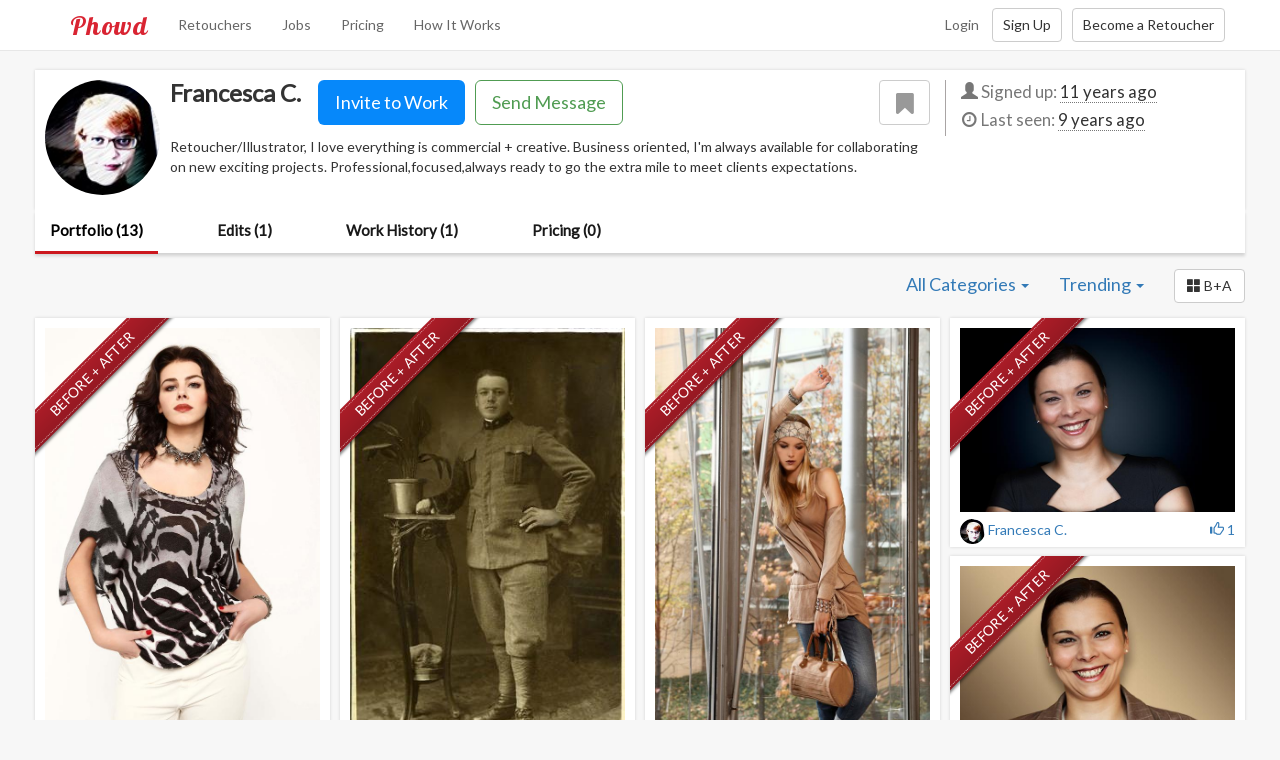

--- FILE ---
content_type: text/html; charset=utf-8
request_url: https://www.phowd.com/pub/francesca.cinquepalmi/19452/portfolio
body_size: 7486
content:

<!DOCTYPE html>
<html lang="en" prefix="og: http://ogp.me/ns# fb: http://ogp.me/ns/fb#">
<head>
    <meta charset="utf-8"/>
    <title>Francesca C. : Photo Retouching Before and Afters - Phowd</title>
    <meta name="viewport" content="width=380,maximum-scale=1.0"/>

    <meta property="og:site_name" content="Phowd"/>
    <meta property="og:type" content="website" />
    <meta property="fb:app_id" content="1423175037908369"/>
    <meta property="twitter:account_id" content="4503599629855155" />
    <link href="https://plus.google.com/+Phowd" rel="publisher" />


    <meta name="description" content="Examples from Francesca C. photo retouching portfolio " />
    <meta property="og:title" content="Francesca C. : Photo Retouching Before and Afters" />
    <meta property="og:description" content="Examples from Francesca C. photo retouching portfolio " />
    <meta property="og:image" content="https://phowdimages.azureedge.net/cloud/pics/19452/p/7074b0480d6b4af0bdf2796a4f5f44cc/1.jpg?preset=details" />

    <link rel="canonical" href="https://www.phowd.com/pub/francesca.cinquepalmi/19452/portfolio" />

        <link rel="next" href="https://www.phowd.com/pub/francesca.cinquepalmi/19452/portfolio?pageNum=2" />

    <link rel="shortcut icon" href="/favicon.ico?v=1" />
    <link href="https://fonts.googleapis.com/css?family=Lato|Lobster|Roboto" rel="stylesheet">    
    <link href="/Content/css?v=x-6q0f215YJj8v_fuKy0smmMKTiCuHsE9PeXGkYUOC41" rel="stylesheet"/>


    <!--[if lt IE 9]><script src="/scripts/html5shiv.js"></script><script src="/scripts/respond.min.js"></script><![endif]-->
    <!--[if IE]><meta http-equiv="X-UA-Compatible" content="IE=edge,chrome=1"><![endif]-->
    
    
    
    
<script>(function(w,d,s,l,i){w[l]=w[l]||[];w[l].push({'gtm.start':
new Date().getTime(),event:'gtm.js'});var f=d.getElementsByTagName(s)[0],
j=d.createElement(s),dl=l!='dataLayer'?'&l='+l:'';j.async=true;j.src=
'https://www.googletagmanager.com/gtm.js?id='+i+dl;f.parentNode.insertBefore(j,f);
})(window,document,'script','dataLayer','GTM-P3RRKZL');</script>
    
</head>

<body class=" dark">
    
<noscript><iframe src="https://www.googletagmanager.com/ns.html?id=GTM-P3RRKZL" height="0" width="0" style="display:none;visibility:hidden"></iframe></noscript>
    

    

<div id="topNav" class="navbar navbar-default navbar-fixed-top">
    <div class="container">
        <div class="navbar-header">
            <button type="button" class="navbar-toggle" data-toggle="collapse" data-target=".navbar-collapse">
                <span class="icon-bar"></span>
                <span class="icon-bar"></span>
                <span class="icon-bar"></span>
            </button>
            <a class="navbar-brand" href="/">Phowd</a>
        </div>
        <div class="navbar-collapse collapse">
            <ul class="nav navbar-nav navbar-left">
                    <li><a href="/retouchers">Retouchers</a></li>
                    <li><a href="/contests">Jobs</a></li>
                    <li><a href="/pricing">Pricing</a></li>
                    <li><a href="/how-it-works">How It Works</a></li>
            </ul>








            




            <div class="navbar-right">
                <a class="btn btn-link navbar-btn" href="/account/login" id="loginLink">Login</a><a class="btn btn-default navbar-btn" href="/account/register" id="registerLink">Sign Up</a><a class="btn btn-default navbar-btn" href="/how-it-works-for-retoucher" id="becomeRetoucherLink">Become a Retoucher</a>
            </div>
        </div><!--/.navbar-collapse -->
    </div>
</div>

    <div id="wrap">
        <!--[if lt IE 9]><div class="oldbrowserbox alert alert-warning"><p>You are using an <strong>outdated</strong> browser. Please <a href="http://browsehappy.com/">upgrade your browser</a> to improve your experience.</p></div><![endif]-->
        

        <div class="container-wide">

            



<div id="profileSummary" class="profile-summary">
    

<div class="top-info-bar">
    <div class="row">
        <div class="col-sm-9 top-bar-main">
            <div class="pull-left top-bar-picture">
                    <a class="top-bar-picture-link " data-presence-user-id="19452" data-toggle="lightbox" data-type="image" href="//phowdimages.azureedge.net/cloud/pics/54ede9716a3d4ff6be72952b8be7ce20/profile/635484527054871320.jpg?preset=details" target="_blank">
                        <img src="//phowdimages.azureedge.net/cloud/pics/54ede9716a3d4ff6be72952b8be7ce20/profile/635484527054871320.jpg?preset=profilethumbsmall" class="top-bar-picture-img img-circle" alt="Francesca C." />
                    </a>
            </div>
            <div class="top-bar-basic">
                <div class="profile-name">
                    <h3>
                        <span id="userDisplayName">Francesca C.</span>
                    </h3>
                </div>

                    <button class="btn btn-default btn-fav  pull-right" data-title="Add to Favorites" data-id="19452"><i class="fontello-icon icon-bookmark"></i></button>
                        <div class="user-actions">
                            <div class="">
                                
    <form action="/upload-photos-for-retouching" method="post" class="invite">
        <button type="submit" class="btn btn-invite" data-user-id="19452" data-user-pic="//phowdimages.azureedge.net/cloud/pics/54ede9716a3d4ff6be72952b8be7ce20/profile/635484527054871320.jpg?preset=profilethumbsmall" data-user-name="Francesca C." data-title="Invite Francesca C. to edit your photos">
            Invite to Work
        </button>
        <input type="hidden" name="invitedUserId" value="19452" />
        <input type="hidden" name="type" value="64" />
    </form>

                                

<form action="/inbox/contactdialogpartial" class="contact" method="post">        <input type="hidden" name="InvitedUserId" value="19452"/>
        <button type="button" class="btn btn-contact" data-modal-title="Contact Francesca C." data-loading-text="Loading...">Send Message</button>
</form>
                            </div>

                            

                        </div>
            </div>
            <div class="top-bar-description read-more">
                    <span class="full-text">Retoucher/Illustrator, I love everything is commercial + creative. Business oriented, I&#39;m always available for collaborating on new exciting projects. Professional,focused,always ready to go the extra mile to meet clients expectations. </span>
            </div>
        </div>

        <div class="col-sm-3 top-bar-left">
            <div class="row">
                <div class="col-xs-12 profile-info-sum-block">
                    <ul class="sum-info-list">
                        <li class="signed-up-on">
                            <i class="glyphicon glyphicon-user text-muted"></i>
                            <span class="text-muted">Signed up: </span><span class="udate" data-placement="bottom" data-date="1412852315137">11 years ago</span>
                        </li>
                        <li class="last-seen-on">
                            <i class="fontello-icon icon-clock text-muted"></i>
                            <span class="text-muted">Last seen: </span>
                                    <span class="udate" data-date="1493046118966.88">9 years ago</span>
                        </li>


                    </ul>
                </div>
            </div>

        </div>
    </div>
</div>

    <ul class="nav nav-tabs phowd-tabs" role="tablist">
        <li role="presentation" class="active"><a href="/pub/francesca.cinquepalmi/19452/portfolio">Portfolio (13)</a></li>
            <li role="presentation" class=""><a href="/pub/francesca.cinquepalmi/19452/edits">Edits (1)</a></li>
            <li role="presentation" class=""><a href="/pub/francesca.cinquepalmi/19452/workhistory">Work History (1)</a></li>
                            <li role="presentation" class=""><a href="/pub/francesca.cinquepalmi/19452/pricing">Pricing (0)</a></li>
    </ul>
</div>



<div class="tab-content profile-tab">
    <div role="tabpanel" class="tab-pane active" id="portfolio">
        <div class="browse-toolbar clearfix">
            

<div class="dropdown category">
    <a href="javascript:;" class="dropdown-toggle" data-toggle="dropdown" data-close-others="false">
        <span>All Categories </span><b class="caret"></b>
    </a>
    <ul class="dropdown-menu">
        <li><a href="/pub/francesca.cinquepalmi/19452/portfolio">All Categories</a></li>
        <li class="divider"></li>
            <li><a href="/pub/francesca.cinquepalmi/19452/portfolio?category=Wedding">Wedding</a></li>
            <li><a href="/pub/francesca.cinquepalmi/19452/portfolio?category=Portrait">Portrait</a></li>
            <li><a href="/pub/francesca.cinquepalmi/19452/portfolio?category=Family">Family</a></li>
            <li><a href="/pub/francesca.cinquepalmi/19452/portfolio?category=Nature">Nature</a></li>
            <li><a href="/pub/francesca.cinquepalmi/19452/portfolio?category=Product">Product</a></li>
            <li><a href="/pub/francesca.cinquepalmi/19452/portfolio?category=Fashion">Fashion</a></li>
            <li><a href="/pub/francesca.cinquepalmi/19452/portfolio?category=BackgroundChange">Background Change</a></li>
            <li><a href="/pub/francesca.cinquepalmi/19452/portfolio?category=OldPhoto">Old Photo</a></li>
            <li><a href="/pub/francesca.cinquepalmi/19452/portfolio?category=RealEstate">Real Estate</a></li>
            <li><a href="/pub/francesca.cinquepalmi/19452/portfolio?category=Montage">Montage</a></li>
            <li><a href="/pub/francesca.cinquepalmi/19452/portfolio?category=General">General</a></li>
    </ul>
</div>
<div class="dropdown sort-by">
    <a href="javascript:;" class="dropdown-toggle" data-toggle="dropdown" data-close-others="false">
        <span>Trending </span><b class="caret"></b>
    </a>
    <ul class="dropdown-menu">
            <li><a href="/pub/francesca.cinquepalmi/19452/portfolio?sortby=Trending">Trending</a></li>
            <li><a href="/pub/francesca.cinquepalmi/19452/portfolio?sortby=Popular">Popular</a></li>
            <li><a href="/pub/francesca.cinquepalmi/19452/portfolio?sortby=Newest">Newest</a></li>
            <li><a href="/pub/francesca.cinquepalmi/19452/portfolio?sortby=Random">Random</a></li>
    </ul>
</div>

            <a href="/pub/francesca.cinquepalmi/19452/portfolio?withbefore=True" class="btn btn-default" role="button" title="Only Before + After">
                <i class="glyphicon glyphicon-th-large"></i><span>&nbsp;B+A</span>
            </a>
        </div>
        
<div id="portfolioItems" class="row item-blocks-container">


<div class="col-lg-3 col-md-4 col-sm-4 col-xs-12 item-block portfolio-item">
    <div class="ribbon-wrapper">
        <div class="ribbon ribbon-danger"><span>BEFORE + AFTER</span></div>
    </div>        
    <div class="item-wrapper">
        <a class="view-details" title="Photo edit Fashion catalogue by Francesca C." href="/photo/22122/fashion-catalogue" data-pos="0">
            <div class=" has-before-pair">
                <img src="//phowdimages.azureedge.net/cloud/pics/19452/p/7074b0480d6b4af0bdf2796a4f5f44cc/1.jpg?preset=thumbmed"  class="after-img" alt="Fashion catalogue"/>
                    <img src="//phowdimages.azureedge.net/cloud/pics/19452/p/7074b0480d6b4af0bdf2796a4f5f44cc/_before/635484508683572509.jpg?preset=thumbmed"  class="before-img" />
            </div>
        </a>
        <div class="item-block-info-bar">
            <a class="item-block-author" href="/pub/francesca.cinquepalmi/19452/portfolio">
    <img src="//phowdimages.azureedge.net/cloud/pics/54ede9716a3d4ff6be72952b8be7ce20/profile/635484527054871320.jpg?preset=profilethumbsmall" class="img-circle" alt="Francesca C. picture"/>&nbsp;<span>Francesca C.</span>
</a>

            <div class="item-block-icons">
                <a href="javascript:;" class="vote-up" data-key="22122" data-title="Like&nbsp;it!">
                    <i class="glyphicon glyphicon-thumbs-up"></i>
                    <span>3</span>
                </a>
                <div class="comments-count hover-show" data-title="Comments">
                    <i class="fontello-icon icon-comment"></i>
                    <span data-count-channel-id="7074b048-0d6b-4af0-bdf2-796a4f5f44cc">0</span>
                </div>
                <div class="views-count hover-show" data-title="Views">
                    <i class="glyphicon glyphicon-eye-open"></i>
                    <span>1,305</span>
                </div>
            </div>
        </div>
    </div>
</div>


<div class="col-lg-3 col-md-4 col-sm-4 col-xs-12 item-block portfolio-item">
    <div class="ribbon-wrapper">
        <div class="ribbon ribbon-danger"><span>BEFORE + AFTER</span></div>
    </div>        
    <div class="item-wrapper">
        <a class="view-details" title="Photo edit Photo restorationb by Francesca C." href="/photo/22119/photo-restorationb" data-pos="1">
            <div class=" has-before-pair">
                <img src="//phowdimages.azureedge.net/cloud/pics/19452/p/cfc321ef9a7a441196612c49d8d02069/1.jpg?preset=thumbmed"  class="after-img" alt="Photo restorationb"/>
                    <img src="//phowdimages.azureedge.net/cloud/pics/19452/p/cfc321ef9a7a441196612c49d8d02069/_before/635484505720054125.jpg?preset=thumbmed"  class="before-img" />
            </div>
        </a>
        <div class="item-block-info-bar">
            <a class="item-block-author" href="/pub/francesca.cinquepalmi/19452/portfolio">
    <img src="//phowdimages.azureedge.net/cloud/pics/54ede9716a3d4ff6be72952b8be7ce20/profile/635484527054871320.jpg?preset=profilethumbsmall" class="img-circle" alt="Francesca C. picture"/>&nbsp;<span>Francesca C.</span>
</a>

            <div class="item-block-icons">
                <a href="javascript:;" class="vote-up" data-key="22119" data-title="Like&nbsp;it!">
                    <i class="glyphicon glyphicon-thumbs-up"></i>
                    <span>1</span>
                </a>
                <div class="comments-count hover-show" data-title="Comments">
                    <i class="fontello-icon icon-comment"></i>
                    <span data-count-channel-id="cfc321ef-9a7a-4411-9661-2c49d8d02069">0</span>
                </div>
                <div class="views-count hover-show" data-title="Views">
                    <i class="glyphicon glyphicon-eye-open"></i>
                    <span>2,061</span>
                </div>
            </div>
        </div>
    </div>
</div>


<div class="col-lg-3 col-md-4 col-sm-4 col-xs-12 item-block portfolio-item">
    <div class="ribbon-wrapper">
        <div class="ribbon ribbon-danger"><span>BEFORE + AFTER</span></div>
    </div>        
    <div class="item-wrapper">
        <a class="view-details" title="Photo edit retouched by Francesca C." href="/photo/22120/retouched" data-pos="2">
            <div class=" has-before-pair">
                <img src="//phowdimages.azureedge.net/cloud/pics/19452/p/beaf2dffca9e45bfab5e68618e621cac/1.jpg?preset=thumbmed"  class="after-img" alt="retouched"/>
                    <img src="//phowdimages.azureedge.net/cloud/pics/19452/p/beaf2dffca9e45bfab5e68618e621cac/_before/635484507114676166.jpg?preset=thumbmed"  class="before-img" />
            </div>
        </a>
        <div class="item-block-info-bar">
            <a class="item-block-author" href="/pub/francesca.cinquepalmi/19452/portfolio">
    <img src="//phowdimages.azureedge.net/cloud/pics/54ede9716a3d4ff6be72952b8be7ce20/profile/635484527054871320.jpg?preset=profilethumbsmall" class="img-circle" alt="Francesca C. picture"/>&nbsp;<span>Francesca C.</span>
</a>

            <div class="item-block-icons">
                <a href="javascript:;" class="vote-up" data-key="22120" data-title="Like&nbsp;it!">
                    <i class="glyphicon glyphicon-thumbs-up"></i>
                    <span>2</span>
                </a>
                <div class="comments-count hover-show" data-title="Comments">
                    <i class="fontello-icon icon-comment"></i>
                    <span data-count-channel-id="beaf2dff-ca9e-45bf-ab5e-68618e621cac">0</span>
                </div>
                <div class="views-count hover-show" data-title="Views">
                    <i class="glyphicon glyphicon-eye-open"></i>
                    <span>740</span>
                </div>
            </div>
        </div>
    </div>
</div>


<div class="col-lg-3 col-md-4 col-sm-4 col-xs-12 item-block portfolio-item">
    <div class="ribbon-wrapper">
        <div class="ribbon ribbon-danger"><span>BEFORE + AFTER</span></div>
    </div>        
    <div class="item-wrapper">
        <a class="view-details" title="Photo edit portrait retouch by Francesca C." href="/photo/22327/portrait-retouch" data-pos="3">
            <div class=" has-before-pair">
                <img src="//phowdimages.azureedge.net/cloud/pics/19452/p/3d935d4e81d044dca4d616934faa33dd/1.jpg?preset=thumbmed"  class="after-img" alt="portrait retouch"/>
                    <img src="//phowdimages.azureedge.net/cloud/pics/19452/p/3d935d4e81d044dca4d616934faa33dd/_before/635494150806900133.jpg?preset=thumbmed"  class="before-img" />
            </div>
        </a>
        <div class="item-block-info-bar">
            <a class="item-block-author" href="/pub/francesca.cinquepalmi/19452/portfolio">
    <img src="//phowdimages.azureedge.net/cloud/pics/54ede9716a3d4ff6be72952b8be7ce20/profile/635484527054871320.jpg?preset=profilethumbsmall" class="img-circle" alt="Francesca C. picture"/>&nbsp;<span>Francesca C.</span>
</a>

            <div class="item-block-icons">
                <a href="javascript:;" class="vote-up" data-key="22327" data-title="Like&nbsp;it!">
                    <i class="glyphicon glyphicon-thumbs-up"></i>
                    <span>1</span>
                </a>
                <div class="comments-count hover-show" data-title="Comments">
                    <i class="fontello-icon icon-comment"></i>
                    <span data-count-channel-id="3d935d4e-81d0-44dc-a4d6-16934faa33dd">0</span>
                </div>
                <div class="views-count hover-show" data-title="Views">
                    <i class="glyphicon glyphicon-eye-open"></i>
                    <span>627</span>
                </div>
            </div>
        </div>
    </div>
</div>


<div class="col-lg-3 col-md-4 col-sm-4 col-xs-12 item-block portfolio-item">
    <div class="ribbon-wrapper">
        <div class="ribbon ribbon-danger"><span>BEFORE + AFTER</span></div>
    </div>        
    <div class="item-wrapper">
        <a class="view-details" title="Photo edit portrait retouch by Francesca C." href="/photo/22326/portrait-retouch" data-pos="4">
            <div class=" has-before-pair">
                <img src="//phowdimages.azureedge.net/cloud/pics/19452/p/a247962e77424d93b04c9e237a0bef67/1.jpg?preset=thumbmed"  class="after-img" alt="portrait retouch"/>
                    <img src="//phowdimages.azureedge.net/cloud/pics/19452/p/a247962e77424d93b04c9e237a0bef67/_before/635494150055855619.jpg?preset=thumbmed"  class="before-img" />
            </div>
        </a>
        <div class="item-block-info-bar">
            <a class="item-block-author" href="/pub/francesca.cinquepalmi/19452/portfolio">
    <img src="//phowdimages.azureedge.net/cloud/pics/54ede9716a3d4ff6be72952b8be7ce20/profile/635484527054871320.jpg?preset=profilethumbsmall" class="img-circle" alt="Francesca C. picture"/>&nbsp;<span>Francesca C.</span>
</a>

            <div class="item-block-icons">
                <a href="javascript:;" class="vote-up" data-key="22326" data-title="Like&nbsp;it!">
                    <i class="glyphicon glyphicon-thumbs-up"></i>
                    <span>1</span>
                </a>
                <div class="comments-count hover-show" data-title="Comments">
                    <i class="fontello-icon icon-comment"></i>
                    <span data-count-channel-id="a247962e-7742-4d93-b04c-9e237a0bef67">0</span>
                </div>
                <div class="views-count hover-show" data-title="Views">
                    <i class="glyphicon glyphicon-eye-open"></i>
                    <span>533</span>
                </div>
            </div>
        </div>
    </div>
</div>


<div class="col-lg-3 col-md-4 col-sm-4 col-xs-12 item-block portfolio-item">
    <div class="ribbon-wrapper">
        <div class="ribbon ribbon-danger"><span>BEFORE + AFTER</span></div>
    </div>        
    <div class="item-wrapper">
        <a class="view-details" title="Photo edit Fashion catalogue  by Francesca C." href="/photo/22121/fashion-catalogue" data-pos="5">
            <div class=" has-before-pair">
                <img src="//phowdimages.azureedge.net/cloud/pics/19452/p/e0773571988d4fa2a2a444702ba3a63d/1.jpg?preset=thumbmed"  class="after-img" alt="Fashion catalogue "/>
                    <img src="//phowdimages.azureedge.net/cloud/pics/19452/p/e0773571988d4fa2a2a444702ba3a63d/_before/635484507970496571.jpg?preset=thumbmed"  class="before-img" />
            </div>
        </a>
        <div class="item-block-info-bar">
            <a class="item-block-author" href="/pub/francesca.cinquepalmi/19452/portfolio">
    <img src="//phowdimages.azureedge.net/cloud/pics/54ede9716a3d4ff6be72952b8be7ce20/profile/635484527054871320.jpg?preset=profilethumbsmall" class="img-circle" alt="Francesca C. picture"/>&nbsp;<span>Francesca C.</span>
</a>

            <div class="item-block-icons">
                <a href="javascript:;" class="vote-up" data-key="22121" data-title="Like&nbsp;it!">
                    <i class="glyphicon glyphicon-thumbs-up"></i>
                    <span>1</span>
                </a>
                <div class="comments-count hover-show" data-title="Comments">
                    <i class="fontello-icon icon-comment"></i>
                    <span data-count-channel-id="e0773571-988d-4fa2-a2a4-44702ba3a63d">0</span>
                </div>
                <div class="views-count hover-show" data-title="Views">
                    <i class="glyphicon glyphicon-eye-open"></i>
                    <span>504</span>
                </div>
            </div>
        </div>
    </div>
</div>


<div class="col-lg-3 col-md-4 col-sm-4 col-xs-12 item-block portfolio-item">
    <div class="ribbon-wrapper">
        <div class="ribbon ribbon-danger"><span>BEFORE + AFTER</span></div>
    </div>        
    <div class="item-wrapper">
        <a class="view-details" title="Photo edit Barbie style by Francesca C." href="/photo/22246/barbie-style" data-pos="6">
            <div class=" has-before-pair">
                <img src="//phowdimages.azureedge.net/cloud/pics/19452/p/036b4789b1c54aefaf3e54a2121bb781/1.jpg?preset=thumbmed"  class="after-img" alt="Barbie style"/>
                    <img src="//phowdimages.azureedge.net/cloud/pics/19452/p/036b4789b1c54aefaf3e54a2121bb781/_before/635486216329075855.jpg?preset=thumbmed"  class="before-img" />
            </div>
        </a>
        <div class="item-block-info-bar">
            <a class="item-block-author" href="/pub/francesca.cinquepalmi/19452/portfolio">
    <img src="//phowdimages.azureedge.net/cloud/pics/54ede9716a3d4ff6be72952b8be7ce20/profile/635484527054871320.jpg?preset=profilethumbsmall" class="img-circle" alt="Francesca C. picture"/>&nbsp;<span>Francesca C.</span>
</a>

            <div class="item-block-icons">
                <a href="javascript:;" class="vote-up" data-key="22246" data-title="Like&nbsp;it!">
                    <i class="glyphicon glyphicon-thumbs-up"></i>
                    <span>0</span>
                </a>
                <div class="comments-count hover-show" data-title="Comments">
                    <i class="fontello-icon icon-comment"></i>
                    <span data-count-channel-id="036b4789-b1c5-4aef-af3e-54a2121bb781">0</span>
                </div>
                <div class="views-count hover-show" data-title="Views">
                    <i class="glyphicon glyphicon-eye-open"></i>
                    <span>497</span>
                </div>
            </div>
        </div>
    </div>
</div>


<div class="col-lg-3 col-md-4 col-sm-4 col-xs-12 item-block portfolio-item">
    <div class="ribbon-wrapper">
        <div class="ribbon ribbon-danger"><span>BEFORE + AFTER</span></div>
    </div>        
    <div class="item-wrapper">
        <a class="view-details" title="Photo edit Fashion catalogue by Francesca C." href="/photo/22123/fashion-catalogue" data-pos="7">
            <div class=" has-before-pair">
                <img src="//phowdimages.azureedge.net/cloud/pics/19452/p/ef20d4469cad4353a2b9e4d49d408f6d/1.jpg?preset=thumbmed"  class="after-img" alt="Fashion catalogue"/>
                    <img src="//phowdimages.azureedge.net/cloud/pics/19452/p/ef20d4469cad4353a2b9e4d49d408f6d/_before/635484509336769140.jpg?preset=thumbmed"  class="before-img" />
            </div>
        </a>
        <div class="item-block-info-bar">
            <a class="item-block-author" href="/pub/francesca.cinquepalmi/19452/portfolio">
    <img src="//phowdimages.azureedge.net/cloud/pics/54ede9716a3d4ff6be72952b8be7ce20/profile/635484527054871320.jpg?preset=profilethumbsmall" class="img-circle" alt="Francesca C. picture"/>&nbsp;<span>Francesca C.</span>
</a>

            <div class="item-block-icons">
                <a href="javascript:;" class="vote-up" data-key="22123" data-title="Like&nbsp;it!">
                    <i class="glyphicon glyphicon-thumbs-up"></i>
                    <span>1</span>
                </a>
                <div class="comments-count hover-show" data-title="Comments">
                    <i class="fontello-icon icon-comment"></i>
                    <span data-count-channel-id="ef20d446-9cad-4353-a2b9-e4d49d408f6d">0</span>
                </div>
                <div class="views-count hover-show" data-title="Views">
                    <i class="glyphicon glyphicon-eye-open"></i>
                    <span>481</span>
                </div>
            </div>
        </div>
    </div>
</div>
</div>
    <div id="navigation"><a href="/pub/francesca.cinquepalmi/19452/portfolio?pageNum=2">Page 2 &raquo;</a></div>

<input type="hidden" id="hidFilters" value="userid%3d19452" />

    </div>
</div>



        </div>
    </div>
    <footer id="gFooter">
    <div class="footer-top">
        <div class="container">
            <div class="row">
                <div class="col-sm-3">
                    <h5>Popular Categories</h5>
                    <ul class="footer-links">
                        <li><a href="/wedding-photography-post-production">Wedding Photo Post-Production</a></li>
                        <li><a href="/portrait-photo-retouching">Portrait Photo Retouching</a></li>
                        <li><a href="/product-photo-editing">Product Photo Editing</a></li>
                        <li><a href="/fashion-photography-post-production">Fashion Photo Post-Production</a></li>
                        <li><a href="/old-photo-restoration">Old Photo Restoration</a></li>
                    </ul>
                </div>
                <div class="col-sm-3">
                    <h5>Get In Touch</h5>
                    <ul class="footer-links">
                            <li><a id="contactUsLink" target="_blank" href="https://phowd.uservoice.com/clients/widgets/classic_widget?mode=support&amp;contact_us=true" rel="nofollow">Contact Us</a>﻿﻿﻿</li>
                        <li><a target="_blank" href="http://phowd.uservoice.com/" rel="nofollow">Feedback Forum</a></li>
                        <li><a target="_blank" href="http://blog.phowd.com">Blog</a>﻿﻿﻿</li>
                        <li><a target="_blank" href="http://blog.phowd.com/we-are-hiring/">We Are Hiring</a></li>
                    </ul>
                </div>
                <div class="col-sm-2">
                    <h5>General</h5>
                    <ul class="footer-links">
                        <li><a href="http://phowd.uservoice.com/knowledgebase/" target="_blank">FAQ</a></li>
                        <li><a href="/how-it-works">How It Works</a></li>
                        <li><a href="/pricing">Pricing</a></li>
                        <li><a href="http://phowd.uservoice.com/knowledgebase/articles/435640-what-is-referral-program-and-how-does-it-work" target="_blank">Referral Program</a></li>
                    </ul>
                </div>
                <div class="col-sm-4">
                    <div class="web-title">Phowd&nbsp;<sup>&copy;</sup></div>
                    <div itemprop="address" itemscope itemtype="http://schema.org/PostalAddress">
                        <div itemprop="streetAddress">8022 Providence Rd</div>
                        <div itemprop="addressLocality">Charlotte, NC</div>
                    </div>
                    <ul class="social-icons">
                        <li><a target="_blank" rel="nofollow" href="http://www.facebook.com/phowd" title="Phowd on Facebook"><i class="zocial icon facebook icon-zocial-facebook"></i></a></li>
                        <li><a target="_blank" rel="nofollow" href="http://www.twitter.com/phowd_com" title="Phowd on Twitter"><i class="zocial icon twitter icon-zocial-twitter"></i></a></li>
                        <li><a target="_blank" rel="nofollow" href="http://www.pinterest.com/phowd" title="Phowd on Pinterest"><i class="zocial icon pinterest icon-zocial-pinterest"></i></a></li>
                        <li><a target="_blank" rel="nofollow" href="http://www.linkedin.com/company/phowd-com" title="Phowd on LinkedIn"><i class="zocial icon linkedin icon-zocial-linkedin"></i></a></li>
                        <li><a target="_blank" rel="nofollow" href="http://vk.com/phowd" title="Phowd on VK"><i class="zocial icon vk icon-zocial-vk"></i></a></li>
                        
                    </ul>
                </div>
            </div>
        </div>
    </div>
    <div class="footer-bottom">
        <div class="container">
            <div class="row">
                <div class="col-xs-12">
                    <ul class="footer-links list-inline breadcrumb">
                        <li>&copy; 2026 Phowd</li>
                        <li><a href="/terms-of-service" rel="nofollow">Terms Of Service</a>﻿﻿﻿</li>
                        <li><a href="/privacy" rel="nofollow">Privacy Policy</a></li>
                        <li><a href="/code-of-conduct" rel="nofollow">Code Of Conduct</a></li>
                    </ul>
                </div>
            </div>
        </div>
    </div>
</footer>


    <script src="//ajax.googleapis.com/ajax/libs/jquery/2.1.1/jquery.min.js"></script>
<script>(jQuery.fn.modal)||document.write('<script src="/bundles/js/cdnjquery"><\/script>');</script>
<script src="//maxcdn.bootstrapcdn.com/bootstrap/3.3.7/js/bootstrap.min.js"></script>

    <script>
        var phowdSettings = (function(ns) {
            ns.isAuthenticated = false;
            return ns;
        })(window.phowdSettings || {});

    </script>
    <script src="/scripts/settings"></script>

    <script src="/bundles/js/basic?v=BZTnvuvV5p9uOYwmBNM21K8xT0RtvuZRTDhmGTqWgyM1"></script>

        <script src="https://www.google.com/recaptcha/api.js?onload=onCaptchaLoad&render=explicit" async defer></script>
    <script>(function () { var w = window; var ic = w.Intercom; if (typeof ic === "function") { ic('reattach_activator'); ic('update', intercomSettings); } else { var d = document; var i = function () { i.c(arguments) }; i.q = []; i.c = function (args) { i.q.push(args) }; w.Intercom = i; function l() { var s = d.createElement('script'); s.type = 'text/javascript'; s.async = true; s.src = 'https://widget.intercom.io/widget/qui4fh9q'; var x = d.getElementsByTagName('script')[0]; x.parentNode.insertBefore(s, x); } if (w.attachEvent) { w.attachEvent('onload', l); } else { w.addEventListener('load', l, false); } } })();</script>
    
    <script>
        $(function() {
            new controllers.Portfolios();

            new controllers.PublicProfile();
        })
    </script>


        </body>

</html>
